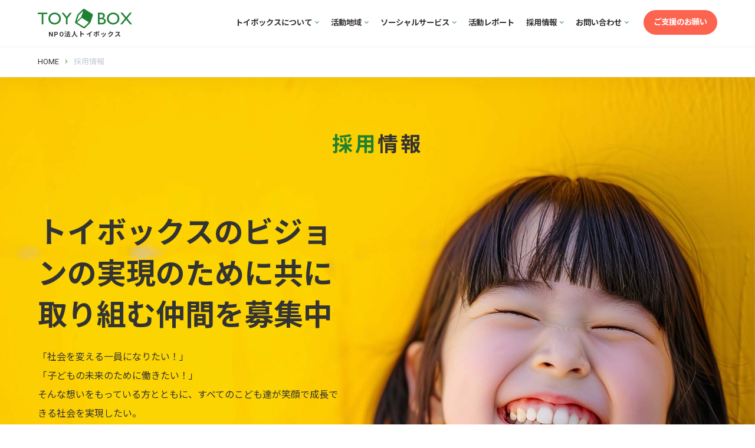

--- FILE ---
content_type: text/html; charset=UTF-8
request_url: https://www.npotoybox.jp/toybox/recruit
body_size: 8257
content:
<!doctype html>
<html lang="ja">
<head prefix="og: http://ogp.me/ns# fb: http://ogp.me/ns/fb# website: http://ogp.me/ns/website#">
<meta charset="UTF-8">
<title>採用情報 | NPO法人トイボックス</title>
<meta name="viewport" content="width=device-width, initial-scale=1, viewport-fit=cover">
<meta http-equiv="x-ua-compatible" content="IE=edge">
<meta name="description" content="NPO法人トイボックス公式サイト。多様なこども達を笑顔にし、ひとりひとりが活かされる地域づくりを目指しています。" />
<meta name="author" content="NPO法人トイボックス">
<meta name="copyright" content="NPO法人トイボックス">
<meta name="format-detection" content="telephone=no">
<meta property="og:title" content="採用情報" />
<meta property="og:site_name" content="NPO法人トイボックス" />
<meta property="og:url" content="https://www.npotoybox.jp/toybox/recruit" />
<meta property="og:image" content="https://www.npotoybox.jp/toybox/wp-content/themes/toybox-official/images/ogp.png" />
<meta property="og:locale" content="ja_JP" />
<meta property="og:type" content="website" />
<meta property="og:description" content="NPO法人トイボックス公式サイト。多様なこども達を笑顔にし、ひとりひとりが活かされる地域づくりを目指しています。" />
<meta name="twitter:card" content="summary_large_image">
<meta name="twitter:url" content="https://www.npotoybox.jp/toybox/recruit">
<meta property="fb:app_id" content="193956414336397" />
<meta property="article:publisher" content="https://www.facebook.com/npotoybox/">
<meta name="msvalidate.01" content="6E81EB27C32FE3D758601D6B66F0A73F" />
<link rel="apple-touch-icon" sizes="180x180" href="https://www.npotoybox.jp/toybox/wp-content/themes/toybox-official/images/favicons/apple-touch-icon.png">
<link rel="icon" type="image/png" sizes="32x32" href="https://www.npotoybox.jp/toybox/wp-content/themes/toybox-official/images/favicons/favicon-32x32.png">
<link rel="icon" type="image/png" sizes="16x16" href="https://www.npotoybox.jp/toybox/wp-content/themes/toybox-official/images/favicons/favicon-16x16.png">
<link rel="manifest" href="https://www.npotoybox.jp/toybox/wp-content/themes/toybox-official/images/favicons/site.webmanifest">
<link rel="mask-icon" href="https://www.npotoybox.jp/toybox/wp-content/themes/toybox-official/images/favicons/safari-pinned-tab.svg" color="#1e8032">
<link rel="shortcut icon" href="https://www.npotoybox.jp/toybox/wp-content/themes/toybox-official/images/favicons/favicon.ico">
<meta name="msapplication-TileColor" content="#1e8032">
<meta name="msapplication-config" content="https://www.npotoybox.jp/toybox/wp-content/themes/toybox-official/images/favicons/browserconfig.xml">
<meta name="theme-color" content="#ffffff">
<link rel="stylesheet" href="https://fonts.googleapis.com/css?family=Lato|Noto+Sans+JP:400,700|Roboto:400,700&amp;subset=japanese">
<link rel="stylesheet" href='//www.npotoybox.jp/toybox/wp-content/cache/wpfc-minified/jp6pgb0y/43te0.css'>
<link rel="stylesheet" href="https://cdn.jsdelivr.net/jquery.slick/1.6.0/slick.css"/>
<link rel="stylesheet" href="https://cdn.jsdelivr.net/jquery.slick/1.6.0/slick-theme.css"/>
<link rel="stylesheet" href='//www.npotoybox.jp/toybox/wp-content/cache/wpfc-minified/dmegkcs/43te0.css'>
<link href='//www.npotoybox.jp/toybox/wp-content/cache/wpfc-minified/6jf81sge/43te0.css' rel="stylesheet">
<link rel="stylesheet" href='//www.npotoybox.jp/toybox/wp-content/cache/wpfc-minified/loxh8y5b/43te0.css'>
<link rel='dns-prefetch' href='//ajax.googleapis.com' />
<link rel='stylesheet' id='wp-block-library-css'  href='//www.npotoybox.jp/toybox/wp-content/cache/wpfc-minified/dfidjsqe/43te0.css' type='text/css' media='all' />
<style type="text/css" media="screen">.fullstripe-form-title{ font-size: 120%;  color: #363636; font-weight: bold;}
.fullstripe-form-input{}
.fullstripe-form-label{font-weight: bold;}</style>
<!-- BEGIN: WP Social Bookmarking Light HEAD -->
<script>
(function (d, s, id) {
var js, fjs = d.getElementsByTagName(s)[0];
if (d.getElementById(id)) return;
js = d.createElement(s);
js.id = id;
js.src = "//connect.facebook.net/ja_JP/sdk.js#xfbml=1&version=v2.7";
fjs.parentNode.insertBefore(js, fjs);
}(document, 'script', 'facebook-jssdk'));
</script>
<style type="text/css">
.wp_social_bookmarking_light{
width: 100%;
display: flex;
}
.wsbl_twitter {
width: 75px;
}
.wsbl_facebook_share {
width: 61px;
}
.wp_social_bookmarking_light div{
margin: 0 5px 0px 0 !important;
line-height: 18px !important;
width: auto;
}
.wp_social_bookmarking_light img{
border: 0 !important;
padding: 0;
margin: 0;
vertical-align: top !important;
}
.wp_social_bookmarking_light_clear,
#fb-root{
display: none;
}
.wsbl_facebook_like iframe{
max-width: none !important;
}
.wsbl_pinterest a{
border: 0px !important;
}
</style>
<!-- END: WP Social Bookmarking Light HEAD -->
<link href='//www.npotoybox.jp/toybox/wp-content/cache/wpfc-minified/780b0sr7/43te0.css' rel="stylesheet">
<!-- Global site tag (gtag.js) - Google Analytics -->
<script async src="https://www.googletagmanager.com/gtag/js?id=UA-39498368-1"></script>
<script>
window.dataLayer = window.dataLayer || [];
function gtag(){dataLayer.push(arguments);}
gtag('js', new Date());
gtag('config', 'UA-39498368-1', {
'linker': {
'domains': ['npotoybox.jp', 'checkout.stripe.com']
}
});
</script>
<PageMap>
<DataObject type="thumbnail">
<Attribute name="src" value="https://www.npotoybox.jp/toybox/wp-content/themes/toybox-official/images/page-map.jpg"/>
<Attribute name="width" value="100"/>
<Attribute name="height" value="130"/>
</DataObject>
</PageMap>
</head>
<body>
<div id="fb-root"></div>
<script async defer crossorigin="anonymous" src="https://connect.facebook.net/ja_JP/sdk.js#xfbml=1&version=v3.2&appId=193956414336397&autoLogAppEvents=1"></script>
<div id="headerWrap">
<header class="container">
<div id="h_top" class="row rowSpBtween">
<div class="h_logo">
<a href="https://www.npotoybox.jp/toybox/" class="row rowAlCenter">
<img src="https://www.npotoybox.jp/toybox/wp-content/themes/toybox-official/images/logo.svg" alt="NPO法人トイボックス TOYBOX"/>
<p>NPO法人トイボックス</p>
</a>
</div>
<div class="h_nav">
<nav id="gNav">
<ul class="nav">
<li>
<a href="javascript:void(0);">トイボックスについて<i class="fal fa-angle-down"></i></a>
<ul class="sub-menu">
<li><a href="https://www.npotoybox.jp/toybox/about-us">団体概要・事業概要</a></li>
<li><a href="https://www.npotoybox.jp/toybox/about-us/vision.html">活動理念</a></li>
<li><a href="https://www.npotoybox.jp/toybox/about-us/representative-director.html">代表理事</a></li>
<li><a href="https://www.npotoybox.jp/toybox/about-us/collaboration.html">協働事業</a></li>
<li><a href="https://www.npotoybox.jp/toybox/about-us/accounting-report.html">会計・年次報告</a></li>
<li><a href="https://www.npotoybox.jp/toybox/about-us/sponsorship.html">協賛企業・団体</a></li>
</ul>
</li>
<li>
<a href="javascript:void(0);">活動地域<i class="fal fa-angle-down"></i></a>
<ul class="sub-menu">
<li><a href="https://www.npotoybox.jp/toybox/activity-area">すべての地域</a></li>
<li><a href="https://www.npotoybox.jp/toybox/activity-area/ikeda/">大阪府池田市</a></li>
<li><a href="https://www.npotoybox.jp/toybox/activity-area/minamisoma/">福島県南相馬市</a></li>
<li><a href="https://www.npotoybox.jp/toybox/activity-area/kadoma/">大阪府門真市</a></li>
<li><a href="https://www.npotoybox.jp/toybox/activity-area/higashiosaka/">大阪府東大阪市</a></li>
<li><a href="https://www.npotoybox.jp/toybox/activity-area/osaka/">大阪府大阪市</a></li>
<li><a href="https://www.npotoybox.jp/toybox/activity-area/minoh/">大阪府箕面市</a></li>
<li><a href="https://www.npotoybox.jp/toybox/activity-area/daito/">大阪府大東市</a></li>
</ul>
</li>
<li>
<a href="javascript:void(0);">ソーシャルサービス<i class="fal fa-angle-down"></i></a>
<ul class="sub-menu services-list">
<li><a href="https://www.npotoybox.jp/toybox/services">すべてのサービス</a></li>
<li><a href="https://www.npotoybox.jp/toybox/services/educational-advice.html">教育相談</a></li>
<li><a href="https://www.npotoybox.jp/toybox/services/day-after-school-care.html">放課後デイサービス・学童・保育</a></li>
<li><a href="https://www.npotoybox.jp/toybox/services/employment-support.html">就労支援</a></li>
<li><a href="https://www.npotoybox.jp/toybox/services/scheme.html">公共政策・ソーシャル サービスのスキームづくり</a></li>
<li><a href="https://www.npotoybox.jp/toybox/services/platform.html">官民連携のまちづくり</a></li>
<li><a href="https://www.npotoybox.jp/toybox/services/lifelong-learning.html">生涯学習推進・地域教育</a></li>
<li><a href="https://www.npotoybox.jp/toybox/services/facility-management.html">公共施設の運営（指定管理）</a></li>
<li><a href="https://www.npotoybox.jp/toybox/services/community-arcade-support.html">コミュニティ・商店街の活性化支援</a></li>
<li><a href="https://www.npotoybox.jp/toybox/services/community.html">コミュニティ施設の運営</a></li>
<li><a href="https://www.npotoybox.jp/toybox/services/blanding-design.html">ブランディング・デザイン・コンテンツ制作</a></li>
<li><a href="https://www.npotoybox.jp/toybox/services/web-service.html">Webサービス</a></li>
<li><a href="https://www.npotoybox.jp/toybox/services/event-produce.html">イベント制作運営・コミュニティアート</a></li>
</ul>
</li>
<li><a href="https://www.npotoybox.jp/toybox/news">活動レポート</a></li>
<li>
<a href="javascript:void(0);">採用情報<i class="fal fa-angle-down"></i></a>
<ul class="sub-menu">
<li><a href="https://www.npotoybox.jp/toybox/recruit">すべての採用情報</a></li>
<li><a href="https://www.npotoybox.jp/toybox/recruit/full-time">正社員</a></li><li><a href="https://www.npotoybox.jp/toybox/recruit/part-time">パートタイム（非正規雇用）</a></li><li><a href="https://www.npotoybox.jp/toybox/recruit/training">就労訓練</a></li><li><a href="https://www.npotoybox.jp/toybox/recruit/volunteer">ボランティア</a></li><li><a href="https://www.npotoybox.jp/toybox/recruit/interview">働く人へのインタビュー</a></li>                            </ul>
</li>
<li>
<a href="javascript:void(0);">お問い合わせ<i class="fal fa-angle-down"></i></a>
<ul class="sub-menu">
<li><a href="https://www.npotoybox.jp/toybox/interview.html">取材・講演のご依頼</a></li>
<li><a href="https://www.npotoybox.jp/toybox/contact.html">お問い合わせ</a></li>
</ul>
</li>
<li class="spDisplay"><a href="https://www.npotoybox.jp/toybox/privacy-policy.html">プライバシーポリシー</a></li>
<li><a href="https://www.npotoybox.jp/toybox/support.html" class="cvBtn">ご支援のお願い</a></li>
</ul>
<div class="mask"></div>
</nav>
</div>
</div>
</header>
<div id="subNav" class="row rowSpBtween rowAlCenter">
<ol id="topicPath" class="breadcrumbs" typeof="BreadcrumbList" vocab="http://schema.org/">
<!-- Breadcrumb NavXT 6.6.0 -->
<li><span property="itemListElement" typeof="ListItem"><a property="item" typeof="WebPage" href="https://www.npotoybox.jp/toybox" class="home"><span property="name">HOME</span></a><meta property="position" content="1"></span></li><li><span property="itemListElement" typeof="ListItem"><a property="item" typeof="WebPage" href="https://www.npotoybox.jp/toybox/recruit" class="archive post-recruit-archive current-item" aria-current="page"><span property="name">採用情報</span></a><meta property="position" content="2"></span></li>        </ol>
</div>
</div>
<main role="main"><div id="recruit-archive" class="secPdb">
<div class="hero-wrp secPd">
<div class="inner">
<h1 class="pageTi"><span class="txtCi">採用</span>情報</h1>
<div class="contents">
<h2 class="copy">トイボックスのビジョンの実現のために共に取り組む仲間を募集中</h2>
<img src="https://www.npotoybox.jp/toybox/wp-content/themes/toybox-official/images/recruit-mv-mb.jpg?202408" alt="「第三の居場所」で共に過ごしながら子どもたちと楽しく関わるお仕事です" loading="lazy" class="mv-mb" />
<p>「社会を変える一員になりたい！」<br>「子どもの未来のために働きたい！」<br>そんな想いをもっている方とともに、すべてのこども達が笑顔で成長できる社会を実現したい。<br>一緒に挑戦しましょう！</p>
<ul class="recruit-term-list"><li><a href="https://www.npotoybox.jp/toybox/recruit/full-time" class="btn btnCiBorder">正社員</a></li><li><a href="https://www.npotoybox.jp/toybox/recruit/part-time" class="btn btnCiBorder">パートタイム（非正規雇用）</a></li><li><a href="https://www.npotoybox.jp/toybox/recruit/training" class="btn btnCiBorder">就労訓練</a></li><li><a href="https://www.npotoybox.jp/toybox/recruit/volunteer" class="btn btnCiBorder">ボランティア</a></li></ul>            </div>
</div>
</div>
<div class="recruit-info-wrp inner secPd">
<h2 class="ti">現在募集中の採用情報</h2>
<div class="recruit-term-grp">
<h3>正社員</h3>
<ul class="imgLinkList row rowWrap">
<li>
<a href="https://www.npotoybox.jp/toybox/recruit/full-time/tc06.html">
<div class="bgGreen recruit-cat-label layer">
募集中
</div>
<div class="photoWrapper">
<img src="https://www.npotoybox.jp/toybox/wp-content/uploads/tc_37-1.jpg" alt="【TSUMIKI COFFEE】正社員募集 こだわりのコーヒーとドーナツで地域をつなぐ" class="object-fit-img" loading="lazy" />
</div>
<div class="ti-thumb">
<div class="recruit-cat-label-wrp">
<span class="bgGreen recruit-cat-label ti-top">募集中</span>
</div>
【TSUMIKI COFFEE】正社員募集 こだわりのコーヒーとドーナツで地域をつなぐ                        </div>
</a>
</li>
</ul>
</div>
<div class="recruit-term-grp">
<h3>パートタイム（非正規雇用）</h3>
<ul class="imgLinkList row rowWrap">
<li>
<a href="https://www.npotoybox.jp/toybox/recruit/part-time/minoh02.html">
<div class="bgBlue recruit-cat-label layer">
募集中
</div>
<div class="photoWrapper">
<img src="https://www.npotoybox.jp/toybox/wp-content/uploads/minoh03.jpg" alt="「第三の居場所」で共に過ごしながら子どもたちと楽しく関わるお仕事です" class="object-fit-img" loading="lazy" />
</div>
<div class="ti-thumb">
<div class="recruit-cat-label-wrp">
<span class="bgBlue recruit-cat-label ti-top">募集中</span>
</div>
「第三の居場所」で共に過ごしながら子どもたちと楽しく関わるお仕事です                        </div>
</a>
</li>
<li>
<a href="https://www.npotoybox.jp/toybox/recruit/part-time/tc07.html">
<div class="bgBlue recruit-cat-label layer">
募集中
</div>
<div class="photoWrapper">
<img src="https://www.npotoybox.jp/toybox/wp-content/uploads/tc_55.jpg" alt="【キッチンカースタッフ募集】出店先は大阪市内 カフェの味をキッチンカーで届けるお仕事です" class="object-fit-img" loading="lazy" />
</div>
<div class="ti-thumb">
<div class="recruit-cat-label-wrp">
<span class="bgBlue recruit-cat-label ti-top">募集中</span>
</div>
【キッチンカースタッフ募集】出店先は大阪市内 カフェの味をキッチンカーで届けるお仕事です                        </div>
</a>
</li>
<li>
<a href="https://www.npotoybox.jp/toybox/recruit/part-time/tc05.html">
<div class="bgBlue recruit-cat-label layer">
募集中
</div>
<div class="photoWrapper">
<img src="https://www.npotoybox.jp/toybox/wp-content/uploads/tc_44.jpg" alt="【TSUMIKI COFFEE古川橋店】ホールスタッフ、バリスタ、料理補助スタッフ" class="object-fit-img" loading="lazy" />
</div>
<div class="ti-thumb">
<div class="recruit-cat-label-wrp">
<span class="bgBlue recruit-cat-label ti-top">募集中</span>
</div>
【TSUMIKI COFFEE古川橋店】ホールスタッフ、バリスタ、料理補助スタッフ                        </div>
</a>
</li>
</ul>
</div>
<div class="recruit-term-grp">
<h3>就労訓練</h3>
<ul class="imgLinkList row rowWrap">
<li>
<a href="https://www.npotoybox.jp/toybox/recruit/training/smilefarm01.html">
<div class="bgPinkRed recruit-cat-label layer">
募集中
</div>
<div class="photoWrapper">
<img src="https://www.npotoybox.jp/toybox/wp-content/uploads/hosokawa_221122_16-1.jpg" alt="【就労継続支援B型】気持ちの良い屋外での農園作業がメインの活動です" class="object-fit-img" loading="lazy" />
</div>
<div class="ti-thumb">
<div class="recruit-cat-label-wrp">
<span class="bgPinkRed recruit-cat-label ti-top">募集中</span>
</div>
【就労継続支援B型】気持ちの良い屋外での農園作業がメインの活動です                        </div>
</a>
</li>
</ul>
</div>
<div class="recruit-term-grp">
<h3>ボランティア</h3>
<ul class="imgLinkList row rowWrap">
<li>
<a href="https://www.npotoybox.jp/toybox/recruit/volunteer/tamoku_v_001.html">
<div class="bgYellow recruit-cat-label layer">
募集中
</div>
<div class="photoWrapper">
<img src="https://www.npotoybox.jp/toybox/wp-content/uploads/tamoku06_02.jpg" alt="地域のこどもたちを応援！宿題CAFEボランティア募集中" class="object-fit-img" loading="lazy" />
</div>
<div class="ti-thumb">
<div class="recruit-cat-label-wrp">
<span class="bgYellow recruit-cat-label ti-top">募集中</span>
</div>
地域のこどもたちを応援！宿題CAFEボランティア募集中                        </div>
</a>
</li>
<li>
<a href="https://www.npotoybox.jp/toybox/recruit/volunteer/smile_v_001.html">
<div class="bgYellow recruit-cat-label layer">
募集中
</div>
<div class="photoWrapper">
<img src="https://www.npotoybox.jp/toybox/wp-content/uploads/ikeda_smile_00021.jpg" alt="【新しいかたちの学校】子ども達の日々のまなびをサポートしていただくお仕事です" class="object-fit-img" loading="lazy" />
</div>
<div class="ti-thumb">
<div class="recruit-cat-label-wrp">
<span class="bgYellow recruit-cat-label ti-top">募集中</span>
</div>
【新しいかたちの学校】子ども達の日々のまなびをサポートしていただくお仕事です                        </div>
</a>
</li>
<li>
<a href="https://www.npotoybox.jp/toybox/recruit/volunteer/jidouclub_v_001.html">
<div class="bgYellow recruit-cat-label layer">
募集中
</div>
<div class="photoWrapper">
<img src="https://www.npotoybox.jp/toybox/wp-content/uploads/jidouclub_001.jpg" alt="【児童クラブ】長期休暇中の子ども達と過ごす3日間" class="object-fit-img" loading="lazy" />
</div>
<div class="ti-thumb">
<div class="recruit-cat-label-wrp">
<span class="bgYellow recruit-cat-label ti-top">募集中</span>
</div>
【児童クラブ】長期休暇中の子ども達と過ごす3日間                        </div>
</a>
</li>
</ul>
</div>
</div>
<div class="recruit-interview-wrp bgGray secPd">
<div class="inner">
<h2>
<svg xmlns="http://www.w3.org/2000/svg" viewBox="0 0 448 512">
<path d="M304 128v16c0 44.2-35.8 80-80 80s-80-35.8-80-80V128c0-5.5 .6-10.8 1.6-16H176c29.8 0 55.9-16.3 69.6-40.5C257.3 86.4 275.5 96 296 96h1.3c4.3 9.8 6.7 20.6 6.7 32zM96 128v16c0 70.7 57.3 128 128 128s128-57.3 128-128V128C352 57.3 294.7 0 224 0S96 57.3 96 128zM210.9 405.5l-60.1-85.2C66.6 325.7 0 395.7 0 481.3c0 17 13.8 30.7 30.7 30.7H417.3c17 0 30.7-13.8 30.7-30.7c0-85.6-66.6-155.6-150.8-160.9l-60.1 85.2c-6.4 9-19.8 9-26.1 0z"/>
</svg>
働く人へのインタビュー
</h2>
<ul class="recruit-interview-links">
<li>
<a href="https://www.npotoybox.jp/toybox/recruit/interview/kadoma_tb_hirose.html">
<div class="photo-thumb">
<img src="https://www.npotoybox.jp/toybox/wp-content/uploads/mh_10.jpg" alt="【KADOMA TEENS BASE】プロジェクトマネージャー 廣瀬麻以子さん" class="object-fit-img" loading="lazy" />
</div>
<div class="btm-wrp">
<div class="interview-area">
<span>大阪府門真市</span>
</div>
<div class="interview-div-type">
青少年活動センター KADOMA TEENS BASE                     プロジェクトマネージャー                </div>
<div class="interview-ti">
【KADOMA TEENS BASE】プロジェクトマネージャー 廣瀬麻以子さん                </div>
</div>
</a>
</li>
<li>
<a href="https://www.npotoybox.jp/toybox/recruit/interview/higashiosaka_oota.html">
<div class="photo-thumb">
<img src="https://www.npotoybox.jp/toybox/wp-content/uploads/ootasan_00012.jpg" alt="【東大阪多目的センター】センター長　大田智史さんインタビュー" class="object-fit-img" loading="lazy" />
</div>
<div class="btm-wrp">
<div class="interview-area">
<span>大阪府東大阪市</span>
</div>
<div class="interview-div-type">
東大阪市立市民多目的センター                     センター長                </div>
<div class="interview-ti">
【東大阪多目的センター】センター長　大田智史さんインタビュー                </div>
</div>
</a>
</li>
<li>
<a href="https://www.npotoybox.jp/toybox/recruit/interview/smile_akai.html">
<div class="photo-thumb">
<img src="https://www.npotoybox.jp/toybox/wp-content/uploads/hosokawa_221122_23-1.jpg" alt="【スマイルファーム細河】赤井 浩さんインタビュー" class="object-fit-img" loading="lazy" />
</div>
<div class="btm-wrp">
<div class="interview-area">
<span>大阪府池田市</span>
</div>
<div class="interview-div-type">
スマイルファーム細河                     サービス管理責任者                </div>
<div class="interview-ti">
【スマイルファーム細河】赤井 浩さんインタビュー                </div>
</div>
</a>
</li>
</ul>
</div>
</div>
</div>
<section id="socialServiceList" class="secPd">
<div class="inner">
<h2 class="ti">トイボックスのソーシャルサービス</h2>
<p class="subTi">Our Services</p>
<ul>
<li><a href="https://www.npotoybox.jp/toybox/services/educational-advice.html">教育相談</a></li>
<li><a href="https://www.npotoybox.jp/toybox/services/day-after-school-care.html">放課後デイサービス・学童・保育</a></li>
<li><a href="https://www.npotoybox.jp/toybox/services/employment-support.html">就労支援</a></li>
<li><a href="https://www.npotoybox.jp/toybox/services/scheme.html">公共政策・ソーシャル サービスのスキームづくり</a></li>
<li><a href="https://www.npotoybox.jp/toybox/services/platform.html">官民連携のまちづくり</a></li>
<li><a href="https://www.npotoybox.jp/toybox/services/lifelong-learning.html">生涯学習推進・地域教育</a></li>
<li><a href="https://www.npotoybox.jp/toybox/services/facility-management.html">公共施設の運営（指定管理）</a></li>
<li><a href="https://www.npotoybox.jp/toybox/services/community-arcade-support.html">コミュニティ・商店街の活性化支援</a></li>
<li><a href="https://www.npotoybox.jp/toybox/services/community.html">コミュニティ施設の運営</a></li>
<li><a href="https://www.npotoybox.jp/toybox/services/blanding-design.html">ブランディング・デザイン・コンテンツ制作</a></li>
<li><a href="https://www.npotoybox.jp/toybox/services/web-service.html">Webサービス</a></li>
<li><a href="https://www.npotoybox.jp/toybox/services/event-produce.html">イベント制作運営・コミュニティアート</a></li>
</ul>
</div>
</section><section id="cvBox" class="secPd">
<div class="inner">
<p class="subTi"><strong class="lineYellow">「自分らしさ」を、生きるチカラにするために</strong></p>
<h2 class="ti">トイボックスをご支援ください</h2>
<p class="read">一度はじめたこども達へのサービスは、「大人の事情」で中断してはいけない。<br>それが、ソーシャルサービスを行うものの絶対の義務だという思いを、トイボックスのメンバーは創業時から持ち続けています。<br>こども達をサポートする。こども達をずっと応援し続ける。<br>そのためには、みなさまのご支援が不可欠です。いっしょにこども達の未来づくりを応援してください。</p>
<div class="row rowSpBtween snsCvWrp">
<div class="cvFb">
<h3><span class="lineYellow"><img src="https://www.npotoybox.jp/toybox/wp-content/themes/toybox-official/images/icon-speaker.svg" alt="Facebookで応援!"/>SNSで応援!</span></h3>
<div class="fb-page" data-href="https://www.facebook.com/npotoybox/" data-tabs="timeline" data-width="500" data-small-header="false" data-adapt-container-width="true" data-hide-cover="false" data-show-facepile="true"><blockquote cite="https://www.facebook.com/npotoybox/" class="fb-xfbml-parse-ignore"><a href="https://www.facebook.com/npotoybox/">NPO法人トイボックス</a></blockquote></div>
</div>
<div class="cvCheckout rowAutoW">
<h3><span class="lineYellow"><img src="https://www.npotoybox.jp/toybox/wp-content/themes/toybox-official/images/icon-speaker.svg" alt="寄付で応援!"/>寄付で応援!</span></h3>
<div class="cvDonate">
<ul>
<li>
<h4>スマイルファクトリーへのご支援</h4>
<p>池田市にNPO法人トイボックスが2003年に設立した日本初の公設民営のフリースクールです。<br>安定的な学校運営とこどもを取り巻く環境の急激な変化に対応するために、継続したご支援がいただければと思っております。<br>活動内容にご賛同くださる方々からの寄付を募っています。</p>
<a href="https://www.npotoybox.jp/toybox/activity-area/ikeda/smile-factory-support.html" class="cvBtn">スマイルサポーター募集</a>
</li>
</ul>
<ul>
<li>
<h4>福島県南相馬市での活動へのご支援</h4>
<p>南相馬事業部では、児童クラブ、保育園、子育て支援事業、居場所支援事業等を行なっています。皆様からのご支援のおかげで、一時的な復興支援ではなく地域に根ざした持続可能な子ども支援が実現できています。寄付でご支援いただける方、こちらからよろしくお願いいたします。</p>
<a href="https://www.npotoybox.jp/toybox/activity-area/minamisoma/support.html" class="cvBtn">福島県南相馬市での活動への寄付</a>
</li>
</ul>
<ul>
<li>
<h4>TSUMIKI COFFEEオンラインショップで寄付</h4>
<p>※売上の一部は「宿題カフェ」で子ども達のために活用させていただきます。</p>
<a href="https://tsumikiccc.base.shop" class="cvBtn" target="_blank">TSUMIKI COFFEEオンラインショップ</a>
</li>
</ul>
</div>
</div>
</div>
</div>
</section></main>
<footer class="secPd">
<div class="row rowSpBtween rowReverse">
<div id="footerSitemap" class="rowAutoW">
<ul class="row rowWrap">
<li>
<h2><a href="javascript:void(0);">トイボックスについて</a></h2>
<ul class="row rowWrap">
<li><a href="https://www.npotoybox.jp/toybox/about-us">団体概要・事業概要</a></li>
<li><a href="https://www.npotoybox.jp/toybox/about-us/vision.html">活動理念</a></li>
<li><a href="https://www.npotoybox.jp/toybox/about-us/representative-director.html">代表理事</a></li>
<li><a href="https://www.npotoybox.jp/toybox/about-us/collaboration.html">協働事業</a></li>
<li><a href="https://www.npotoybox.jp/toybox/about-us/accounting-report.html">会計・年次報告</a></li>
<li><a href="https://www.npotoybox.jp/toybox/about-us/sponsorship.html">協賛企業・団体</a></li>
</ul>
</li>
</ul>
<ul>
<li>
<h2><a href="https://www.npotoybox.jp/toybox/activity-area">活動地域</a></h2>
<ul class="row rowWrap area">
<li>
<h3><a href="https://www.npotoybox.jp/toybox/activity-area/ikeda/">大阪府池田市</a></h3>
<ul>
<li><a href="https://www.npotoybox.jp/toybox/activity-area/ikeda/smile-factory.html">スマイルファクトリー</a></li>
<li><a href="https://www.npotoybox.jp/toybox/activity-area/ikeda/smile-factory-support.html">スマイルサポーター募集</a></li>
<li><a href="https://www.npotoybox.jp/toybox/activity-area/ikeda/smile-factory-high-school.html">スマイルファクトリーハイスクール</a></li>
<!-- <li><a href="https://www.instagram.com/smile_cafe_hushiodai/" target="_blank">スマイルカフェ<i class="fal fa-external-link"></i></a></li> -->
<li><a href="https://www.npotoybox.jp/toybox/activity-area/ikeda/smile-farm-hosokawa.html">就労継続支援B型事業所 スマイルファーム細河</a></li>
<li><a href="https://www.npotoybox.jp/toybox/activity-area/ikeda/after-school-daycare.html">放課後等デイサービス</a></li>
</ul>
</li>
<li>
<h3><a href="https://www.npotoybox.jp/toybox/activity-area/minamisoma/">福島県南相馬市</a></h3>
<ul>
<li><a href="https://www.npotoybox.jp/toybox/activity-area/minamisoma/haramachi-nikoniko.html">小規模保育所 原町にこにこ保育園</a></li>
<li><a href="https://www.npotoybox.jp/toybox/activity-area/minamisoma/nishiki-city-after-school.html">放課後児童クラブ 錦町児童クラブ</a></li>
<li><a href="https://www.npotoybox.jp/toybox/activity-area/minamisoma/collabo-station.html">Collabo × Station</a></li>
<li><a href="https://www.npotoybox.jp/toybox/activity-area/minamisoma/keyaki-club.html">放課後児童クラブ けやき児童クラブ</a></li>
<li><a href="https://www.npotoybox.jp/toybox/activity-area/minamisoma/haramachi-retreat.html">原町リトリート</a></li>
<li><a href="https://www.npotoybox.jp/toybox/activity-area/minamisoma/support.html">福島県南相馬市での活動へのご支援</a></li>
</ul>
</li>
<li>
<h3><a href="https://www.npotoybox.jp/toybox/activity-area/kadoma/">大阪府門真市</a></h3>
<ul>
<li><a href="https://www.npotoybox.jp/toybox/activity-area/kadoma/lumi.html">門真市民文化会館ルミエールホール</a></li>
<li><a href="https://plaza.npotoybox.jp" target="_blank">門真市立門真市民プラザ<i class="fal fa-external-link"></i></a></li>
<li><a href="https://kdmteens.wixsite.com/kadoma" target="_blank">TEENS BASE<i class="fal fa-external-link"></i></a></li>
<li><a href="https://kouminkan.npotoybox.jp" target="_blank">門真市立公民館<i class="fal fa-external-link"></i></a></li>
<li><a href="https://tsumiki-coffee.npotoybox.jp/furukawabashi/" target="_blank">TSUMIKI COFFEE 古川橋店<i class="fal fa-external-link"></i></a></li>
</ul>
</li>
<li>
<h3><a href="https://www.npotoybox.jp/toybox/activity-area/higashiosaka/">大阪府東大阪市</a></h3>
<ul>
<li><a href="https://www.npotoybox.jp/toybox/activity-area/higashiosaka/tamoku.html">東大阪市立市民多目的センター</a></li>
</ul>
</li>
<li>
<h3><a href="https://www.npotoybox.jp/toybox/activity-area/osaka/">大阪府大阪市</a></h3>
<ul>
<li><a href="https://www.npotoybox.jp/toybox/activity-area/osaka/tokotokodandan.html">トコトコダンダン</a></li>
<li><a href="https://www.npotoybox.jp/toybox/toco-dan-membership.html">トコトコダンダン サポート会員募集</a></li>
<li><a href="https://www.npotoybox.jp/toybox/services/employment-support.html">ダウン症のある方の就労支援事業</a></li>
</ul>
</li>
<li>
<h3><a href="https://www.npotoybox.jp/toybox/activity-area/minoh/">大阪府箕面市</a></h3>
<ul>
<li>
<a href="https://www.npotoybox.jp/toybox/activity-area/minoh/">b&amp;g</a>
</li>
</ul>
</li>
<li>
<h3><a href="https://www.npotoybox.jp/toybox/activity-area/daito/">大阪府大東市</a></h3>
<ul>
<li>
<a href="https://www.npotoybox.jp/toybox/activity-area/daito/">フリースペースぼちぼち</a>
</li>
</ul>
</li>
</ul>
</li>
</ul>
<ul>
<li>
<h2><a href="https://www.npotoybox.jp/toybox/services">ソーシャルサービス</a></h2>
<ul class="row rowWrap service">
<li><a href="https://www.npotoybox.jp/toybox/services/educational-advice.html">教育相談</a></li>
<li><a href="https://www.npotoybox.jp/toybox/services/day-after-school-care.html">放課後デイサービス・学童・保育</a></li>
<li><a href="https://www.npotoybox.jp/toybox/services/employment-support.html">就労支援</a></li>
<li><a href="https://www.npotoybox.jp/toybox/services/scheme.html">公共政策・ソーシャル サービスのスキームづくり</a></li>
<li><a href="https://www.npotoybox.jp/toybox/services/platform.html">官民連携のまちづくり</a></li>
<li><a href="https://www.npotoybox.jp/toybox/services/lifelong-learning.html">生涯学習推進・地域教育</a></li>
<li><a href="https://www.npotoybox.jp/toybox/services/facility-management.html">公共施設の運営（指定管理）</a></li>
<li><a href="https://www.npotoybox.jp/toybox/services/community-arcade-support.html">コミュニティ・商店街の活性化支援</a></li>
<li><a href="https://www.npotoybox.jp/toybox/services/community.html">コミュニティ施設の運営</a></li>
<li><a href="https://www.npotoybox.jp/toybox/services/blanding-design.html">ブランディング・デザイン・コンテンツ制作</a></li>
<li><a href="https://www.npotoybox.jp/toybox/services/web-service.html">Webサービス</a></li>
<li><a href="https://www.npotoybox.jp/toybox/services/event-produce.html">イベント制作運営・コミュニティアート</a></li>
</ul>
</li>
</ul>
<ul class="row rowWrap">
<li>
<h2><a href="https://www.npotoybox.jp/toybox/news">お知らせ・活動レポート・メディア掲載</a></h2>
</li>
<li>
<h2><a href="https://www.npotoybox.jp/toybox/interview.html">取材・講演のご依頼</a></h2>
</li>
<li>
<h2><a href="https://www.npotoybox.jp/toybox/recruit">採用情報</a></h2>
<ul>
<li><a href="https://www.npotoybox.jp/toybox/recruit/full-time">正社員</a></li><li><a href="https://www.npotoybox.jp/toybox/recruit/part-time">パートタイム（非正規雇用）</a></li><li><a href="https://www.npotoybox.jp/toybox/recruit/training">就労訓練</a></li><li><a href="https://www.npotoybox.jp/toybox/recruit/volunteer">ボランティア</a></li><li><a href="https://www.npotoybox.jp/toybox/recruit/interview">働く人へのインタビュー</a></li>					</ul>
</li>
<li>
<h2><a href="https://www.npotoybox.jp/toybox/contact.html">お問い合わせ</a></h2>
</li>
<li>
<h2><a href="https://www.npotoybox.jp/toybox/support.html">ご支援のお願い</a></h2>
</li>
<li>
<h2><a href="https://www.npotoybox.jp/toybox/privacy-policy.html">プライバシーポリシー</a></h2>
</li>
</ul>
</div>
<div id="footerInfo">
<a href="https://www.npotoybox.jp/toybox/" class="logoWrp">
<img src="https://www.npotoybox.jp/toybox/wp-content/themes/toybox-official/images/logo-white.svg" alt="NPO法人トイボックス" loading="lazy" />
<p>NPO法人トイボックス</p>
</a>
<p>〒544-0034<br>大阪府大阪市生野区桃谷2丁目 20-2</p>
<div class="row rowCenter rowAlCenter logoGrpWrp">
<div class="logoGoodgivingWrp">
<img src="https://www.npotoybox.jp/toybox/wp-content/themes/toybox-official/images/GG2025(1)00011_BW_JA.svg" alt="グッドギビング" loading="lazy" />
<p>NPO法人トイボックスは、公益財団法人日本非営利評価センター（JCNE）の審査・認証を受けたグッドギビングマーク認証団体です。</p>
</div>
</div>
<div class="row rowCenter rowAlCenter logoGrpWrp">
<a href="https://www.gpn.jp/" target="_blank" class="logoGpnWrp">
<img src="https://www.npotoybox.jp/toybox/wp-content/themes/toybox-official/images/logo-gpn.svg" alt="グリーン購入ネットワーク" loading="lazy" />
<p>グリーン購入に取り組んでいます</p>
</a>
</div>
<small>&copy; NPO TOYBOX. All rights reserved.</small>
</div>
</div>
</footer>
<script type='text/javascript' src='//ajax.googleapis.com/ajax/libs/jquery/3.3.1/jquery.min.js'></script>
<!-- BEGIN: WP Social Bookmarking Light FOOTER -->
<script>!function(d,s,id){var js,fjs=d.getElementsByTagName(s)[0],p=/^http:/.test(d.location)?'http':'https';if(!d.getElementById(id)){js=d.createElement(s);js.id=id;js.src=p+'://platform.twitter.com/widgets.js';fjs.parentNode.insertBefore(js,fjs);}}(document, 'script', 'twitter-wjs');</script>
<!-- END: WP Social Bookmarking Light FOOTER -->
<script src="https://www.npotoybox.jp/toybox/wp-content/themes/toybox-official/js/jquery.meanmenu.min.js"></script>
<!-- <script src="https://www.npotoybox.jp/toybox/wp-content/themes/toybox-official/js/jquery.nice-select.min.js"></script> -->
<script src="https://www.npotoybox.jp/toybox/wp-content/themes/toybox-official/js/common.js"></script>
<script src="https://cdnjs.cloudflare.com/ajax/libs/slick-carousel/1.6.0/slick.min.js"></script>
<script src="https://www.npotoybox.jp/toybox/wp-content/themes/toybox-official/js/page.js"></script>
</body>
</html><!-- WP Fastest Cache file was created in 0.79000401496887 seconds, on 19-01-26 15:35:23 -->

--- FILE ---
content_type: image/svg+xml
request_url: https://www.npotoybox.jp/toybox/wp-content/themes/toybox-official/images/obj.svg
body_size: 256
content:
<svg viewBox="0 0 94.3 102.75" xmlns="http://www.w3.org/2000/svg"><path d="m91.01 26.44-40.44-25.4c-2.67-1.68-6.4-1.29-8.66.87l-26.55 25.41c-.92.87-1.69 1.97-2.15 2.72-.48.75-1.13 1.91-1.53 3.14l-11.35 34.94c-.97 2.99.3 6.51 2.98 8.19l40.44 25.39c2.66 1.67 6.39 1.3 8.66-.88l26.54-25.4c.92-.89 1.69-1.98 2.16-2.74.47-.74 1.13-1.91 1.52-3.12l11.36-34.95c.97-2.98-.3-6.51-2.97-8.18zm-72.27 9.04c.09-.3.34-.83.75-1.49.41-.64.78-1.1 1-1.3l22.91-21.92-10.89 31.39-23.56 23.47 9.8-30.15zm28.72 59.81-37.06-23.26 24.91-24.81 37.66 23.65-25.52 24.42z" fill="#1a7229"/></svg>

--- FILE ---
content_type: image/svg+xml
request_url: https://www.npotoybox.jp/toybox/wp-content/themes/toybox-official/images/icon-speaker.svg
body_size: 306
content:
<svg height="24" viewBox="0 0 30.06 24" width="30.06" xmlns="http://www.w3.org/2000/svg"><path d="m21.71 8.33a2.15 2.15 0 0 1 .59 3 2.06 2.06 0 0 1 -1.37.91h-.36l1.27 6.34-2.8.56-6.44-3.08-2.49.5 3.27 4.53-4.06 2.91-4.57-6.37-1.95.37-1.68-1.1-1.12-5.6 1.12-1.68 9.81-2 4.76-5.32 2.8-.56 1.27 6.34.34-.08a2.07 2.07 0 0 1 1.61.33zm-2.48 9.33.93-.19-2.8-14-.93.19-4.76 5.34-9.67 1.9-.47.7.87 4.4.7.47 9.69-1.93zm-9.58 4.34 1.73-1.26-2.8-3.89-2.3.46zm11.47-11.49a.71.71 0 0 0 -.74-1.1.66.66 0 0 0 -.33.17l.24 1.21a.66.66 0 0 0 .37 0 .69.69 0 0 0 .46-.28z" fill="#1e8032"/><g fill="none" stroke="#1e8032" stroke-miterlimit="10"><path d="m21.99 4.68 4.57-4.32"/><path d="m29.88 16.98-5.88-2.22"/></g></svg>

--- FILE ---
content_type: image/svg+xml
request_url: https://www.npotoybox.jp/toybox/wp-content/themes/toybox-official/images/logo.svg
body_size: 869
content:
<svg height="38.47" viewBox="0 0 187.1 38.47" width="187.1" xmlns="http://www.w3.org/2000/svg"><g fill="#1e8032"><path d="m89.67.72-9.94 9.52a5.34 5.34 0 0 0 -.81 1 5.45 5.45 0 0 0 -.57 1.17l-4.25 13.1a2.71 2.71 0 0 0 1.12 3.07l15.14 9.51a2.71 2.71 0 0 0 3.24-.33l9.94-9.51a6.12 6.12 0 0 0 1.37-2.25l4.25-13a2.72 2.72 0 0 0 -1.11-3.06l-15.14-9.55a2.72 2.72 0 0 0 -3.24.33zm-8.67 12.56a2.87 2.87 0 0 1 .28-.56 2.78 2.78 0 0 1 .37-.49l8.57-8.23-4.07 11.79-8.82 8.79zm10.75 22.4-13.88-8.68 9.33-9.29 14.1 8.85zm10.66-10.91-14.1-8.86 4.31-12.43 13.87 8.71z"/><path d="m0 7.67h19.11v2.91h-8v20h-3.26v-20h-7.85z"/><path d="m33.44 7.37a12.31 12.31 0 0 1 8.83 3.36 11.14 11.14 0 0 1 3.53 8.42 11 11 0 0 1 -3.56 8.38 12.66 12.66 0 0 1 -9 3.32 11.94 11.94 0 0 1 -8.62-3.32 11.07 11.07 0 0 1 -3.44-8.31 11.31 11.31 0 0 1 3.47-8.48 12.1 12.1 0 0 1 8.79-3.37zm.13 3.11a8.88 8.88 0 0 0 -6.46 2.46 8.37 8.37 0 0 0 -2.53 6.27 8.22 8.22 0 0 0 2.54 6.16 8.77 8.77 0 0 0 6.35 2.46 8.77 8.77 0 0 0 6.39-2.51 8.39 8.39 0 0 0 2.56-6.24 8.19 8.19 0 0 0 -2.56-6.08 8.7 8.7 0 0 0 -6.29-2.52z"/><path d="m63.58 7.7h4l-8.47 10.77v12.1h-3.36v-12.1l-8.45-10.77h4l6.12 7.89z"/><path d="m127 30.61h-7.77v-22.94h6a10.44 10.44 0 0 1 4.43.76 5.48 5.48 0 0 1 3.34 5.2q0 3.39-3.5 4.85a7.07 7.07 0 0 1 4 2.07 5.37 5.37 0 0 1 1.5 3.8 5.57 5.57 0 0 1 -.91 3.13 6.54 6.54 0 0 1 -2.65 2.25 9.78 9.78 0 0 1 -4.44.88zm-1.66-20h-2.82v6.9h2.19a5.52 5.52 0 0 0 3.73-1 3.32 3.32 0 0 0 1.11-2.59q.04-3.33-4.17-3.33zm.25 9.82h-3.07v7.27h3.23a10.71 10.71 0 0 0 3.66-.42 3.53 3.53 0 0 0 1.59-1.28 3.39 3.39 0 0 0 .58-1.9 3.23 3.23 0 0 0 -.62-1.92 3.63 3.63 0 0 0 -1.75-1.3 11 11 0 0 0 -3.58-.47z"/><path d="m149.46 7.34a12.35 12.35 0 0 1 8.86 3.36 11.17 11.17 0 0 1 3.53 8.44 11 11 0 0 1 -3.57 8.4 12.69 12.69 0 0 1 -9 3.33 12 12 0 0 1 -8.64-3.33 11.07 11.07 0 0 1 -3.46-8.33 11.32 11.32 0 0 1 3.48-8.5 12.13 12.13 0 0 1 8.8-3.37zm.14 3.12a8.89 8.89 0 0 0 -6.47 2.46 8.39 8.39 0 0 0 -2.53 6.29 8.22 8.22 0 0 0 2.55 6.18 9.44 9.44 0 0 0 12.77 0 8.39 8.39 0 0 0 2.57-6.26 8.2 8.2 0 0 0 -2.57-6.13 8.7 8.7 0 0 0 -6.32-2.54z"/><path d="m182.49 7.67h4l-9.18 11.06 9.82 11.88h-4l-7.81-9.51-7.89 9.51h-4l9.87-11.88-9.17-11.06h4l7.2 8.76z"/><path d="m107.5 11.88-15.48-9.51-4.93 14.08 16.37 9.68z"/></g></svg>

--- FILE ---
content_type: application/javascript
request_url: https://www.npotoybox.jp/toybox/wp-content/themes/toybox-official/js/page.js
body_size: 560
content:
jQuery(function($){
    if ( $('.autoLoop').length ) {
        // AUTO LOOP
        $('.autoLoop').slick({
            arrows: false,
            autoplay: true,
            autoplaySpeed: 0,
            cssEase: 'linear',
            speed: 20000,
            slidesToShow: 4,
            slidesToScroll: 1,
            responsive: [
                {
                    breakpoint: 1680,
                        settings: {
                            slidesToShow: 4,
                            slidesToScroll: 4
                        }
                },
                {
                    breakpoint: 1180,
                        settings: {
							speed: 10000,
                            slidesToShow: 3,
                            slidesToScroll: 3
                        }
                },
                {
                    breakpoint: 767,
                        settings: {
                            slidesToShow: 2,
                            slidesToScroll: 2
                        }
                }
            ]
        });
    }

    if ( $('.gmapFull').length ) {
        // Google Map
        var map = $('.gmapFull iframe');
        map.css('pointer-events', 'none');
        $('.gmapFull').click(function() {
            map.css('pointer-events', 'auto');
        });
        map.mouseout(function() {
            map.css('pointer-events', 'none');
        });
    }

    if ( $('#contentsNav').length ) {
        // FIX SUB NAVI
        $('#contentsNav li a[href^="#"]').on('click',function() {
            var speed = 400;
            var href= $(this).attr("href");
            var target = $(href == "#" || href == "" ? 'html' : href);
            var position = target.offset().top - 100;
            $('body,html').animate({scrollTop:position}, speed, 'swing');
            return false;
        });

        var navSub = $('#contentsNav');
        var navTop = navSub.offset().top;
        $(window).scroll(function () {
            var winTop = $(this).scrollTop();
            if (winTop >= navTop) {
                navSub.addClass('fixed')
            } else if (winTop <= navTop) {
                navSub.removeClass('fixed')
            }
        });
    }
});